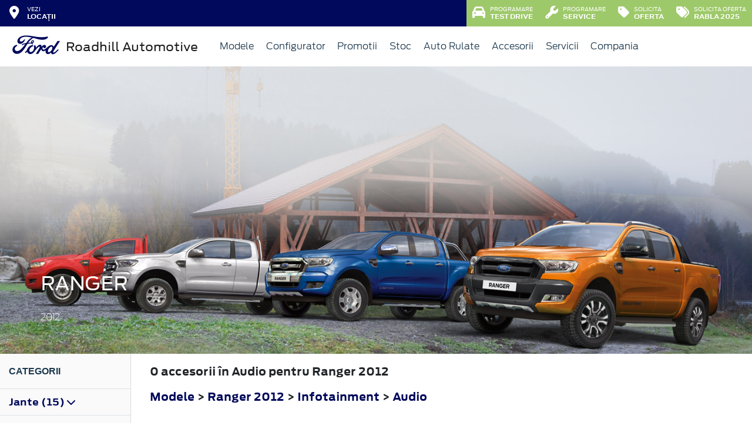

--- FILE ---
content_type: text/html; charset=UTF-8
request_url: https://www.fordroadhill.ro/accesorii/ranger-2012/infotainment/audio
body_size: 7526
content:
<!doctype html>
<html lang="ro">
<head>
 <meta charset="utf-8">
<meta name="viewport" content="width=device-width, initial-scale=1">
<link rel="preconnect" href="https://cdn.workleto.com" />
<link rel="preconnect" href="https://usercontent.cdn.workleto.com" />
<link rel="preconnect" href="https://static.fordroadhill.ro/" />
<title>Infotainment - Audio pentru Ranger 2012 - Accesorii Ford | Roadhill Automotive</title>
<meta name="description" content="Cautati Infotainment - Audio pentru Ranger 2012? La Roadhill Automotive gasiti accesorii Ford originale.">
<link rel="canonical" href="https://www.fordroadhill.ro/accesorii/ranger-2012/infotainment/audio" />
<link href="https://cdn.workleto.com/web/packages/fontawesome/6.3.0/css/all.min.css" rel="stylesheet">
<!--<link rel="stylesheet" href="https://cdn.workleto.com/web/packages/bootstrap/5.3.2/css/bootstrap.min.css">-->
<link rel="stylesheet" href="https://cdn.workleto.com/web/packages/bootstrap/4.4.1/css/bootstrap.min.css">
<link rel="stylesheet" href="https://cdn.workleto.com/web/packages/owlcarousel/owl.carousel.min.css">
<link rel="stylesheet" href="https://cdn.workleto.com/web/packages/owlcarousel/owl.theme.default.min.css">
<link rel="stylesheet" href="https://cdn.workleto.com/web/packages/fancy-box/jquery.fancybox.min.css">
<link rel="stylesheet" href="https://static.fordroadhill.ro/template/fonts/stylesheet.min.css">
<link rel="stylesheet" href="https://static.fordroadhill.ro/template/css/style.min.css?v=23072024">
<link rel="shortcut icon" type="image/icon" href="https://www.fordroadhill.ro/favicon.ico" />
<link rel="icon" href="https://static.fordroadhill.ro/template/favicon/favicon_32.png" sizes="32x32" />
<link rel="icon" href="https://static.fordroadhill.ro/template/favicon/favicon_48.png" sizes="48x48" />
<link rel="icon" href="https://static.fordroadhill.ro/template/favicon/favicon_57.png" sizes="57x57" />
<link rel="icon" href="https://static.fordroadhill.ro/template/favicon/favicon_96.png" sizes="96x96" />
<link rel="icon" href="https://static.fordroadhill.ro/template/favicon/favicon_144.png" sizes="144x144" />
<meta property="og:title" content="Infotainment - Audio pentru Ranger 2012 - Accesorii Ford | Roadhill Automotive" />
<meta property="og:description" content="Cautati Infotainment - Audio pentru Ranger 2012? La Roadhill Automotive gasiti accesorii Ford originale." />
<meta property="og:type" content="website" /><script async src="https://www.googletagmanager.com/gtag/js?id=G-83RNZ9KNF5"></script>
<script>
 window.dataLayer = window.dataLayer || [];
 function gtag(){dataLayer.push(arguments);}
 gtag('js', new Date());
 gtag('config', 'G-83RNZ9KNF5');
</script>
<script>(function(w,d,s,l,i){w[l]=w[l]||[];w[l].push({'gtm.start':
new Date().getTime(),event:'gtm.js'});var f=d.getElementsByTagName(s)[0],
j=d.createElement(s),dl=l!='dataLayer'?'&l='+l:'';j.async=true;j.src=
'https://www.googletagmanager.com/gtm.js?id='+i+dl;f.parentNode.insertBefore(j,f);
})(window,document,'script','dataLayer','GTM-NWPLNM4D');</script>
<script type="application/ld+json">
 {
 "@context": "https://schema.org",
 "@graph":[]
 }
 </script>
<style>
 .dropdown-submenu {
 position: relative;
 }
 .dropdown-submenu> a:after {
 content: ">";
 float: right;
 }
 .dropdown-submenu>.dropdown-menu {
 top: 0;
 left: 100%;
 margin-top: 0px;
 margin-left: 0px;
 }
 .dropdown-submenu:hover>.dropdown-menu {
 display: block;
 }
</style>
 <style>
 .productlist_filter li {
 list-style-type: none;
 padding: 10px 10px 10px 15px;
 color: #00095b;
 font-size: 1rem;
 font-family: Antenna, Arial, Helvetica, sans-serif;
 font-weight: normal;
 }
 .productlist_filter li a {
 color: #00095b;
 font-weight: 200;
 }
 .add_wishlist {
 font-family: 'FordAntennaBold', Arial, sans-serif;
 font-size: 13px;
 color: #1b394e;
 margin-right: 80px;
 cursor: pointer;
 }
 .content_productlist .show_details {
 display: inline-block;
 }
 .productlist_filter h3 {
 font-family: 'FordAntennaBold', Arial, sans-serif;
 color: #1b394e;
 font-weight: 700;
 margin: 0;
 padding: 20px 15px;
 }
 a {
 color: #00095b;
 }
 .footnotes {
 padding: 0 30px;
 color: #616161;
 font-size: 10px;
 }
 .sort.dropdown-item {
 color: #00095b;
 }
 .linie-stilisticaa .active {
 background-color: red;
 }
 .page-item.active .page-link {
 color: #fff;
 background-color: #002e76;
 border-color: #002e76;
 }
 .page-link {
 color: #002e76;
 background-color: #fff;
 border: 1px solid #cccccc;
 font-weight: 300;
 }
 .page-link:hover {
 color: red;
 background-color: #fafafa;
 border-color: #dee2e6;
 }
 .page-item.active:hover {
 color: #fff;
 }
 </style>
 <style>
 .links a{
 color:#2d96cd;
 font-weight:200;
 }
 .change-tab.tab-active{
 border-bottom: 4px solid #1b394e;
 }
 .container.app-wrapper{
 border:0;
 }
 </style>
</head>
<body>
 <noscript><iframe src=https://www.googletagmanager.com/ns.html?id=GTM-NWPLNM4D
height="0" width="0" style="display:none;visibility:hidden"></iframe></noscript><div class="off-canvas-overlay"></div>
<div id="mainNavbar">
 <div class="container p-0 d-flex" id="navInfo" style="padding: 0.015rem 0.75rem;border:0">
 <a href="https://www.fordroadhill.ro/locatii" class="d-flex btn-func">
 <div class="px-3 px-md-0">
 <i class="fa fa-fw fa-map-marker-alt" style="font-size: 22px;"></i>
 </div>
 <div class="pl-2 action-panel">
 <div class="action-title">Vezi</div>
 <div class="action-value">locații</div>
 </div>
 </a>
 <a href="https://www.fordroadhill.ro/solicitare-test-drive" title="Programare Test Drive" class="d-flex btn-func btn-mobile" style="background:#9ec96a;">
 <div class="px-3 px-md-0">
 <i class="fas fa-fw fa-car" style="font-size: 22px;"></i>
 </div>
 </a>
 <a href="https://www.fordroadhill.ro/service/programare-service" title="Programare Service" class="d-flex btn-func btn-mobile" style="background:#9ec96a;">
 <div class="px-3 px-md-0">
 <i class="fas fa-fw fa-wrench" style="font-size: 22px;"></i>
 </div>
 </a>
 <div class="ml-auto d-flex btn-not-mobile">
 <a href="https://www.fordroadhill.ro/solicitare-test-drive" class="d-flex btn-func" style="background:#9ec96a;">
 <div>
 <i class="fas fa-car" style="font-size: 22px;"></i>
 </div>
 <div class="pl-2 action-panel">
 <div class="action-title">Programare</div>
 <div class="action-value">Test Drive</div>
 </div>
 </a>
 <a href="https://www.fordroadhill.ro/service/programare-service" class="d-flex btn-func" style="background:#9ec96a;">
 <div>
 <i class="fas fa-wrench" style="font-size: 22px;"></i>
 </div>
 <div class="pl-2 action-panel">
 <div class="action-title">Programare</div>
 <div class="action-value">Service</div>
 </div>
 </a>
 <a href="https://www.fordroadhill.ro/solicitare-oferta-auto-nou" class="d-flex btn-func" style="background:#9ec96a;">
 <div>
 <i class="fa fa-tag" style="font-size: 22px;"></i>
 </div>
 <div class="pl-2 action-panel">
 <div class="action-title">Solicita</div>
 <div class="action-value">Oferta</div>
 </div>
 </a>
 <a href="https://www.fordroadhill.ro/rabla-2025" class="d-flex btn-func" style="background:#9ec96a;">
 <div>
 <i class="fa fa-tags" style="font-size: 22px;"></i>
 </div>
 <div class="pl-2 action-panel">
 <div class="action-title">Solicita oferta</div>
 <div class="action-value">Rabla 2025</div>
 </div>
 </a>
 </div>
</div> <nav class="container navbar navbar-expand-lg navbar-light">
 <div class="d-flex align-items-center">
 <div>
 <a href="https://www.ford.ro/"
 target="_blank">
 <img alt="logo ford" src="https://static.fordroadhill.ro/template/img/logo-ford.png">
 </a>
 </div>
 <div class="dealer-name ml-1">
 <a href="https://www.fordroadhill.ro" class="navbar-brand d-flex">
 Roadhill Automotive </a>
 </div>
</div>
 <div class="d-flex">
 <a href="https://www.fordroadhill.ro/search" style="color: #00095b;padding: 0.56rem 1rem;border-radius: 30px;" class="d-lg-none">
 <i class="fa fa-search" style="vertical-align:middle;"></i>
 <span class="d-none d-sm-inline-block" style="font-size:14px;text-transform:uppercase;vertical-align:middle;">Caută</span>
 </a>
 <button id="btn_open_mobile_menu" style="color: #00095b;padding: 0.56rem 1rem;border-radius: 30px;" class="navbar-toggler" type="button" data-toggle="collapse" data-target="#mobile_navbar" aria-controls="mobile_navbar" aria-expanded="false" aria-label="Toggle navigation">
 <i class="fa fa-bars" style="vertical-align:middle;"></i>
 <span class="d-none d-sm-inline-block" style="font-size:14px;text-transform:uppercase;vertical-align:middle;">Meniu</span>
 </button>
</div>
<div class="collapse navbar-collapse" id="navbarNav">
 <ul class="navbar-nav mr-auto mr-auto">
 
 <li class="nav-item dropdown dropdown-hover">
 
 <a class="nav-link dropdown-toggle"
 href="/modele"
 target="" >
 <i class=''></i> Modele </a>
 
 <ul class="dropdown-menu">
 
 <li class="">
 
 <a class="dropdown-item" href="/autoturisme"
 target="" >
 Autoturisme </a>
 
 
 </li>
 
 <li class="">
 
 <a class="dropdown-item" href="/comerciale"
 target="" >
 Comerciale & Pick Up-uri </a>
 
 
 </li>
 
 </ul>
 
 </li>
 <li class="nav-item ">
 
 <a class="nav-link "
 href="/configurator"
 target="" >
 Configurator </a>
 
 </li>
 <li class="nav-item dropdown dropdown-hover">
 
 <a class="nav-link dropdown-toggle"
 href="https://www.fordroadhill.ro/categorii-promotii"
 target="" >
 <i class=''></i> Promotii </a>
 
 <ul class="dropdown-menu">
 
 <li class="">
 
 <a class="dropdown-item" href="https://www.fordroadhill.ro/promotii-black-friday-persoane-fizice"
 target="" >
 Promotii Black Friday Persoane Fizice </a>
 
 
 </li>
 
 <li class="">
 
 <a class="dropdown-item" href="https://www.fordroadhill.ro/promotii-black-friday-persoane-juridice"
 target="" >
 Promotii Black Friday Persoane Juridice </a>
 
 
 </li>
 
 <li class="">
 
 <div class="dropdown-divider"></div>
 
 
 </li>
 
 <li class="">
 
 <a class="dropdown-item" href="https://www.fordroadhill.ro/promotii"
 target="" >
 Promotii Ford </a>
 
 
 </li>
 
 <li class="">
 
 <a class="dropdown-item" href="https://www.fordroadhill.ro/promotii-ford-roadhill"
 target="" >
 Promotii Ford Roadhill </a>
 
 
 </li>
 
 <li class="">
 
 <a class="dropdown-item" href="https://www.fordroadhill.ro/promotii-service"
 target="" >
 Promotii Service si Accesorii Ford </a>
 
 
 </li>
 
 </ul>
 
 </li>
 <li class="nav-item dropdown dropdown-hover">
 
 <a class="nav-link dropdown-toggle"
 href="/stoc?stare=new"
 target="" >
 Stoc </a>
 
 <ul class="dropdown-menu">
 
 <li class="">
 
 <a class="dropdown-item" href="/stoc?stare=new"
 target="" >
 Vezi stocul de auto noi </a>
 
 
 </li>
 
 <li class="">
 
 <div class="dropdown-divider"></div>
 
 
 </li>
 
 <li class="">
 
 <a class="dropdown-item" href="/stoc?stare=new&type=autoturisme"
 target="" >
 Autoturisme </a>
 
 
 </li>
 
 <li class="">
 
 <a class="dropdown-item" href="/stoc?stare=new&type=comerciale"
 target="" >
 Comerciale si Pick Up-uri </a>
 
 
 </li>
 
 </ul>
 
 </li>
 <li class="nav-item dropdown dropdown-hover">
 
 <a class="nav-link dropdown-toggle"
 href="/stoc?stare=sh"
 target="" >
 <i class=''></i> Auto Rulate </a>
 
 <ul class="dropdown-menu">
 
 <li class="">
 
 <a class="dropdown-item" href="/stoc?stare=sh"
 target="" >
 Vezi stocul de auto rulate </a>
 
 
 </li>
 
 <li class="">
 
 <div class="dropdown-divider"></div>
 
 
 </li>
 
 <li class="">
 
 <a class="dropdown-item" href="/stoc?stare=sh&type=autoturisme"
 target="" >
 Autoturisme </a>
 
 
 </li>
 
 <li class="">
 
 <a class="dropdown-item" href="/stoc?stare=sh&type=comerciale"
 target="" >
 Comerciale si Pick Up-uri </a>
 
 
 </li>
 
 </ul>
 
 </li>
 <li class="nav-item ">
 
 <a class="nav-link "
 href="/accesorii"
 target="" >
 Accesorii </a>
 
 </li>
 <li class="nav-item dropdown dropdown-hover">
 
 <a class="nav-link dropdown-toggle"
 href="https://www.fordroadhill.ro/servicii"
 target="" >
 <i class=''></i> Servicii </a>
 
 <ul class="dropdown-menu">
 
 <li class="">
 
 <a class="dropdown-item" href="https://www.fordroadhill.ro/servicii/constatare-daune"
 target="" >
 Constatare Daune </a>
 
 
 </li>
 
 <li class="">
 
 <a class="dropdown-item" href="https://www.fordroadhill.ro/servicii/piese-de-schimb-originale"
 target="" >
 Piese de schimb originale </a>
 
 
 </li>
 
 <li class="">
 
 <a class="dropdown-item" href="https://www.fordroadhill.ro/flote"
 target="" >
 Flote </a>
 
 
 </li>
 
 <li class="">
 
 <a class="dropdown-item" href="https://www.fordroadhill.ro/garantii-si-revizii"
 target="" >
 Garantii si revizii </a>
 
 
 </li>
 
 <li class="">
 
 <a class="dropdown-item" href="https://www.fordroadhill.ro/ford-service-expres"
 target="" >
 Ford Service Expres </a>
 
 
 </li>
 
 <li class="">
 
 <a class="dropdown-item" href="https://www.fordroadhill.ro/servicii/operatiuni-service"
 target="" >
 Operatiuni service </a>
 
 
 </li>
 
 </ul>
 
 </li>
 <li class="nav-item dropdown dropdown-hover">
 
 <a class="nav-link dropdown-toggle"
 href="https://www.fordroadhill.ro/companie"
 target="" >
 Compania </a>
 
 <ul class="dropdown-menu">
 
 <li class="">
 
 <a class="dropdown-item" href="https://www.fordroadhill.ro/noutati"
 target="" >
 Noutati </a>
 
 
 </li>
 
 <li class="">
 
 <div class="dropdown-divider"></div>
 
 
 </li>
 
 <li class="">
 
 <a class="dropdown-item" href="https://www.fordroadhill.ro/companie"
 target="" >
 Prezentare </a>
 
 
 </li>
 
 <li class="">
 
 <a class="dropdown-item" href="https://www.fordroadhill.ro/companie/echipa"
 target="" >
 Echipa </a>
 
 
 </li>
 
 <li class="">
 
 <a class="dropdown-item" href="https://www.fordroadhill.ro/companie/cariere"
 target="" >
 Cariere </a>
 
 
 </li>
 
 <li class="">
 
 <div class="dropdown-divider"></div>
 
 
 </li>
 
 <li class="">
 
 <a class="dropdown-item" href="https://www.fordroadhill.ro/contact"
 target="" >
 Contact </a>
 
 
 </li>
 
 </ul>
 
 </li>
 </ul>
 
</div>
</nav></div>
<div id="mobile_navbar" class="off-canvas pb-5">
 <div class="menu-page">
 <div class="page-header">
 <div class="header-button close_mobile_navbar">
 <i class="fa fa-times"></i>
 </div>
 <div class="header-title">
 Meniu
 </div>
 </div>
 
 <div class="d-flex flex-column">
 
 <div class="menu-entry">
 <a href="/modele" target=""
 class="menu-link has-sub">
 Modele <i class=''></i>
 <i class="fa fa-chevron-right"></i>
 </a>
 <div class="entry-sub">
 
 <div class="menu-entry">
 <a href="/autoturisme" target=""
 class="menu-link ">
 Autoturisme 
 </a>
 
 </div>
 
 <div class="menu-entry">
 <a href="/comerciale" target=""
 class="menu-link ">
 Comerciale & Pick Up-uri 
 </a>
 
 </div>
 </div>
 
 </div>
 
 <div class="menu-entry">
 <a href="/configurator" target=""
 class="menu-link ">
 Configurator 
 </a>
 
 </div>
 
 <div class="menu-entry">
 <a href="https://www.fordroadhill.ro/categorii-promotii" target=""
 class="menu-link has-sub">
 Promotii <i class=''></i>
 <i class="fa fa-chevron-right"></i>
 </a>
 <div class="entry-sub">
 
 <div class="menu-entry">
 <a href="https://www.fordroadhill.ro/promotii-black-friday-persoane-fizice" target=""
 class="menu-link ">
 Promotii Black Friday Persoane Fizice <i class=''></i>
 </a>
 
 </div>
 
 <div class="menu-entry">
 <a href="https://www.fordroadhill.ro/promotii-black-friday-persoane-juridice" target=""
 class="menu-link ">
 Promotii Black Friday Persoane Juridice 
 </a>
 
 </div>
 
 <div class="menu-entry">
 <a href="https://www.fordroadhill.ro/promotii" target=""
 class="menu-link ">
 Promotii Ford 
 </a>
 
 </div>
 
 <div class="menu-entry">
 <a href="https://www.fordroadhill.ro/promotii-ford-roadhill" target=""
 class="menu-link ">
 Promotii Ford Roadhill 
 </a>
 
 </div>
 
 <div class="menu-entry">
 <a href="https://www.fordroadhill.ro/promotii-service" target=""
 class="menu-link ">
 Promotii Service si Accesorii Ford 
 </a>
 
 </div>
 </div>
 
 </div>
 
 <div class="menu-entry">
 <a href="/stoc?stare=new" target=""
 class="menu-link has-sub">
 Stoc 
 <i class="fa fa-chevron-right"></i>
 </a>
 <div class="entry-sub">
 
 <div class="menu-entry">
 <a href="/stoc?stare=new" target=""
 class="menu-link ">
 Vezi stocul de auto noi 
 </a>
 
 </div>
 
 <div class="menu-entry">
 <a href="/stoc?stare=new&type=autoturisme" target=""
 class="menu-link ">
 Autoturisme 
 </a>
 
 </div>
 
 <div class="menu-entry">
 <a href="/stoc?stare=new&type=comerciale" target=""
 class="menu-link ">
 Comerciale si Pick Up-uri 
 </a>
 
 </div>
 </div>
 
 </div>
 
 <div class="menu-entry">
 <a href="/stoc?stare=sh" target=""
 class="menu-link has-sub">
 Auto Rulate <i class=''></i>
 <i class="fa fa-chevron-right"></i>
 </a>
 <div class="entry-sub">
 
 <div class="menu-entry">
 <a href="/stoc?stare=sh" target=""
 class="menu-link ">
 Vezi stocul de auto rulate 
 </a>
 
 </div>
 
 <div class="menu-entry">
 <a href="/stoc?stare=sh&type=autoturisme" target=""
 class="menu-link ">
 Autoturisme 
 </a>
 
 </div>
 
 <div class="menu-entry">
 <a href="/stoc?stare=sh&type=comerciale" target=""
 class="menu-link ">
 Comerciale si Pick Up-uri 
 </a>
 
 </div>
 </div>
 
 </div>
 
 <div class="menu-entry">
 <a href="/accesorii" target=""
 class="menu-link ">
 Accesorii 
 </a>
 
 </div>
 
 <div class="menu-entry">
 <a href="https://www.fordroadhill.ro/servicii" target=""
 class="menu-link has-sub">
 Servicii <i class=''></i>
 <i class="fa fa-chevron-right"></i>
 </a>
 <div class="entry-sub">
 
 <div class="menu-entry">
 <a href="https://www.fordroadhill.ro/servicii/constatare-daune" target=""
 class="menu-link ">
 Constatare Daune <i class=''></i>
 </a>
 
 </div>
 
 <div class="menu-entry">
 <a href="https://www.fordroadhill.ro/servicii/piese-de-schimb-originale" target=""
 class="menu-link ">
 Piese de schimb originale <i class=''></i>
 </a>
 
 </div>
 
 <div class="menu-entry">
 <a href="https://www.fordroadhill.ro/flote" target=""
 class="menu-link ">
 Flote <i class=''></i>
 </a>
 
 </div>
 
 <div class="menu-entry">
 <a href="https://www.fordroadhill.ro/garantii-si-revizii" target=""
 class="menu-link ">
 Garantii si revizii <i class=''></i>
 </a>
 
 </div>
 
 <div class="menu-entry">
 <a href="https://www.fordroadhill.ro/ford-service-expres" target=""
 class="menu-link ">
 Ford Service Expres 
 </a>
 
 </div>
 
 <div class="menu-entry">
 <a href="https://www.fordroadhill.ro/servicii/operatiuni-service" target=""
 class="menu-link ">
 Operatiuni service 
 </a>
 
 </div>
 </div>
 
 </div>
 
 <div class="menu-entry">
 <a href="https://www.fordroadhill.ro/companie" target=""
 class="menu-link has-sub">
 Compania 
 <i class="fa fa-chevron-right"></i>
 </a>
 <div class="entry-sub">
 
 <div class="menu-entry">
 <a href="https://www.fordroadhill.ro/noutati" target=""
 class="menu-link ">
 Noutati 
 </a>
 
 </div>
 
 <div class="menu-entry">
 <a href="https://www.fordroadhill.ro/companie" target=""
 class="menu-link ">
 Prezentare 
 </a>
 
 </div>
 
 <div class="menu-entry">
 <a href="https://www.fordroadhill.ro/companie/echipa" target=""
 class="menu-link ">
 Echipa 
 </a>
 
 </div>
 
 <div class="menu-entry">
 <a href="https://www.fordroadhill.ro/companie/cariere" target=""
 class="menu-link ">
 Cariere 
 </a>
 
 </div>
 
 <div class="menu-entry">
 <a href="https://www.fordroadhill.ro/contact" target=""
 class="menu-link ">
 Contact 
 </a>
 
 </div>
 </div>
 
 </div>
 
 </div>
 <div class="px-3">
 </div>
 </div>
</div> 
 <div class="container p-0 app-wrapper" style="font-size: 18px;letter-spacing: normal;">
 <div class="container pt-0 pb-0 app-wrapper" style="font-size: 18px;letter-spacing: normal;padding: 3rem 0;">
 <div class="container p-0" style="position:relative;">
 <img alt="P375" class="w-100 h-100" src="https://www.accesorii-ford.ro/Content/Images/Cars/Banner/P375.jpg" style="min-height:110px;">
 <div style="position: absolute;color: #fff;left: 0;right: 0;bottom: 0;margin: 0;padding: 30px 69.2px;">
 <h1 style="font-size: 2rem;font-weight: 200;color:#fff;"> <strong> Ranger </strong> </h1>
 <h2 style="font-size: 1rem;font-weight: 200;color:#fff;"> 2012 </h2>
 </div>
 </div>
 <div class="container p-0">
 <div class="d-sm-flex" style="background:#fff;">
 <div style="width:auto;border-right: 1px solid #dbdbdb;background:#fafafa;">
 <div class="productlist_filter p-0 m-0 d-none d-md-block">
 <h3 style="font-size: 1rem;"><strong>Categorii</strong></h3>
 <ul class="d-inline-flex flex-column p-0">
 
 
 <li class="border-top">
 <a href="#" type="button" data-toggle="collapse" data-target="#jante" style="font-weight: 700;">
 Jante (15)
 <i class="fas fa-chevron-down"></i>
 </a>
 <ul id="jante" class="collapse p-0">
 <li>
 <a href="https://www.fordroadhill.ro/accesorii/ranger-2012/jante/suspensie">
 Suspensie (1)
 </a>
 </li>
 <li>
 <a href="https://www.fordroadhill.ro/accesorii/ranger-2012/jante/jante-de-aliaj">
 Jante de aliaj (10)
 </a>
 </li>
 <li>
 <a href="https://www.fordroadhill.ro/accesorii/ranger-2012/jante/accesorii-de-roata">
 Accesorii de roată (4)
 </a>
 </li>
 
 </ul>
 </li>
 
 
 <li class="border-top">
 <a href="#" type="button" data-toggle="collapse" data-target="#linie-stilistica" style="font-weight: 700;">
 Linie stilistică (16)
 <i class="fas fa-chevron-down"></i>
 </a>
 <ul id="linie-stilistica" class="collapse p-0">
 <li>
 <a href="https://www.fordroadhill.ro/accesorii/ranger-2012/linie-stilistica/design-caroserie">
 Design caroserie (6)
 </a>
 </li>
 <li>
 <a href="https://www.fordroadhill.ro/accesorii/ranger-2012/linie-stilistica/design-interior">
 Design interior (4)
 </a>
 </li>
 <li>
 <a href="https://www.fordroadhill.ro/accesorii/ranger-2012/linie-stilistica/sisteme-de-iluminare">
 Sisteme de iluminare (6)
 </a>
 </li>
 
 </ul>
 </li>
 
 
 <li class="border-top">
 <a href="#" type="button" data-toggle="collapse" data-target="#transport" style="font-weight: 700;">
 Transport (81)
 <i class="fas fa-chevron-down"></i>
 </a>
 <ul id="transport" class="collapse p-0">
 <li>
 <a href="https://www.fordroadhill.ro/accesorii/ranger-2012/transport/sistem-de-transport-pe-plafon">
 Sistem de transport pe plafon (23)
 </a>
 </li>
 <li>
 <a href="https://www.fordroadhill.ro/accesorii/ranger-2012/transport/sistem-de-transport-spate">
 Sistem de transport spate (14)
 </a>
 </li>
 <li>
 <a href="https://www.fordroadhill.ro/accesorii/ranger-2012/transport/carlig-de-remorcare">
 Cârlig de remorcare (3)
 </a>
 </li>
 <li>
 <a href="https://www.fordroadhill.ro/accesorii/ranger-2012/transport/sisteme-de-transport-la-interior">
 Sisteme de transport la interior (4)
 </a>
 </li>
 <li>
 <a href="https://www.fordroadhill.ro/accesorii/ranger-2012/transport/accesorii-pentru-portbagaj">
 Accesorii pentru portbagaj (37)
 </a>
 </li>
 
 </ul>
 </li>
 
 
 <li class="border-top">
 <a href="#" type="button" data-toggle="collapse" data-target="#protectie" style="font-weight: 700;">
 Protecţie (48)
 <i class="fas fa-chevron-down"></i>
 </a>
 <ul id="protectie" class="collapse p-0">
 <li>
 <a href="https://www.fordroadhill.ro/accesorii/ranger-2012/protectie/protectie-exterioara">
 Protecţie exterioară (11)
 </a>
 </li>
 <li>
 <a href="https://www.fordroadhill.ro/accesorii/ranger-2012/protectie/protectie-interioara">
 Protecţie interioară (25)
 </a>
 </li>
 <li>
 <a href="https://www.fordroadhill.ro/accesorii/ranger-2012/protectie/produse-de-ingrijire-ale-vehiculului">
 Produse de îngrijire ale vehiculului (12)
 </a>
 </li>
 
 </ul>
 </li>
 
 
 <li class="border-top">
 <a href="#" type="button" data-toggle="collapse" data-target="#siguranta" style="font-weight: 700;">
 Siguranţă (14)
 <i class="fas fa-chevron-down"></i>
 </a>
 <ul id="siguranta" class="collapse p-0">
 <li>
 <a href="https://www.fordroadhill.ro/accesorii/ranger-2012/siguranta/asistenta-rutiera">
 Asistenţă rutieră (14)
 </a>
 </li>
 
 </ul>
 </li>
 
 
 <li class="border-top">
 <a href="#" type="button" data-toggle="collapse" data-target="#infotainment" style="font-weight: 700;">
 Infotainment (14)
 <i class="fas fa-chevron-down"></i>
 </a>
 <ul id="infotainment" class="collapse p-0">
 <li>
 <a href="https://www.fordroadhill.ro/accesorii/ranger-2012/infotainment/sistem-de-navigatie">
 Sistem de navigaţie (2)
 </a>
 </li>
 <li>
 <a href="https://www.fordroadhill.ro/accesorii/ranger-2012/infotainment/alte-accesorii-infotainment">
 Alte accesorii infotainment (12)
 </a>
 </li>
 
 </ul>
 </li>
 
 
 <li class="border-top">
 <a href="#" type="button" data-toggle="collapse" data-target="#confort" style="font-weight: 700;">
 Confort (16)
 <i class="fas fa-chevron-down"></i>
 </a>
 <ul id="confort" class="collapse p-0">
 <li>
 <a href="https://www.fordroadhill.ro/accesorii/ranger-2012/confort/produse-confort">
 Produse confort (16)
 </a>
 </li>
 
 </ul>
 </li>
 
 
 
 
 
 
 </ul>
 </div>
 </div>
 <div style="flex:1;padding:1rem ;">
 <div class="pl-3" style="font-weight:700;">
 <p>
 0 accesorii
 în Audio 
 pentru
 Ranger 2012 </p>
 <p>
 <a href="https://www.fordroadhill.ro/accesorii">Modele</a> &gt;
 <a href="https://www.fordroadhill.ro/accesorii/ranger-2012">Ranger 2012</a>
 &gt;
 <a href="https://www.fordroadhill.ro/accesorii/ranger-2012/infotainment" class="sel">
 Infotainment </a>
 
 &gt;
 <a href="https://www.fordroadhill.ro/accesorii/ranger-2012/infotainment/audio" class="sel">
 Audio </a>
 
 </p>
 </div>
 <div class="row px-3">
 <div class="col-sm-12 productlist_filter p-0 m-0 d-md-none d-lg-none d-xl-none p-3 text-center">
 <a class="btn btn-outline-primary p-3 mt-2 w-100 text-center" type="button" href="#" data-toggle="collapse" data-target="#button_filters">Vezi categorii <i class="fas fa-chevron-down"></i> </a>
 <div id="button_filters" class="collapse">
 <ul class="d-inline-flex flex-column p-0">
 
 
 <li class="border-top">
 <a href="#" type="button" data-toggle="collapse" data-target="#jante" style="font-weight: 700;">
 Jante (15)
 <i class="fas fa-chevron-down"></i>
 </a>
 <ul id="jante" class="collapse p-0">
 <li>
 <a href="https://www.fordroadhill.ro/accesorii/ranger-2012/jante/suspensie">
 Suspensie (1)
 </a>
 </li>
 <li>
 <a href="https://www.fordroadhill.ro/accesorii/ranger-2012/jante/jante-de-aliaj">
 Jante de aliaj (10)
 </a>
 </li>
 <li>
 <a href="https://www.fordroadhill.ro/accesorii/ranger-2012/jante/accesorii-de-roata">
 Accesorii de roată (4)
 </a>
 </li>
 
 </ul>
 </li>
 
 
 <li class="border-top">
 <a href="#" type="button" data-toggle="collapse" data-target="#linie-stilistica" style="font-weight: 700;">
 Linie stilistică (16)
 <i class="fas fa-chevron-down"></i>
 </a>
 <ul id="linie-stilistica" class="collapse p-0">
 <li>
 <a href="https://www.fordroadhill.ro/accesorii/ranger-2012/linie-stilistica/design-caroserie">
 Design caroserie (6)
 </a>
 </li>
 <li>
 <a href="https://www.fordroadhill.ro/accesorii/ranger-2012/linie-stilistica/design-interior">
 Design interior (4)
 </a>
 </li>
 <li>
 <a href="https://www.fordroadhill.ro/accesorii/ranger-2012/linie-stilistica/sisteme-de-iluminare">
 Sisteme de iluminare (6)
 </a>
 </li>
 
 </ul>
 </li>
 
 
 <li class="border-top">
 <a href="#" type="button" data-toggle="collapse" data-target="#transport" style="font-weight: 700;">
 Transport (81)
 <i class="fas fa-chevron-down"></i>
 </a>
 <ul id="transport" class="collapse p-0">
 <li>
 <a href="https://www.fordroadhill.ro/accesorii/ranger-2012/transport/sistem-de-transport-pe-plafon">
 Sistem de transport pe plafon (23)
 </a>
 </li>
 <li>
 <a href="https://www.fordroadhill.ro/accesorii/ranger-2012/transport/sistem-de-transport-spate">
 Sistem de transport spate (14)
 </a>
 </li>
 <li>
 <a href="https://www.fordroadhill.ro/accesorii/ranger-2012/transport/carlig-de-remorcare">
 Cârlig de remorcare (3)
 </a>
 </li>
 <li>
 <a href="https://www.fordroadhill.ro/accesorii/ranger-2012/transport/sisteme-de-transport-la-interior">
 Sisteme de transport la interior (4)
 </a>
 </li>
 <li>
 <a href="https://www.fordroadhill.ro/accesorii/ranger-2012/transport/accesorii-pentru-portbagaj">
 Accesorii pentru portbagaj (37)
 </a>
 </li>
 
 </ul>
 </li>
 
 
 <li class="border-top">
 <a href="#" type="button" data-toggle="collapse" data-target="#protectie" style="font-weight: 700;">
 Protecţie (48)
 <i class="fas fa-chevron-down"></i>
 </a>
 <ul id="protectie" class="collapse p-0">
 <li>
 <a href="https://www.fordroadhill.ro/accesorii/ranger-2012/protectie/protectie-exterioara">
 Protecţie exterioară (11)
 </a>
 </li>
 <li>
 <a href="https://www.fordroadhill.ro/accesorii/ranger-2012/protectie/protectie-interioara">
 Protecţie interioară (25)
 </a>
 </li>
 <li>
 <a href="https://www.fordroadhill.ro/accesorii/ranger-2012/protectie/produse-de-ingrijire-ale-vehiculului">
 Produse de îngrijire ale vehiculului (12)
 </a>
 </li>
 
 </ul>
 </li>
 
 
 <li class="border-top">
 <a href="#" type="button" data-toggle="collapse" data-target="#siguranta" style="font-weight: 700;">
 Siguranţă (14)
 <i class="fas fa-chevron-down"></i>
 </a>
 <ul id="siguranta" class="collapse p-0">
 <li>
 <a href="https://www.fordroadhill.ro/accesorii/ranger-2012/siguranta/asistenta-rutiera">
 Asistenţă rutieră (14)
 </a>
 </li>
 
 </ul>
 </li>
 
 
 <li class="border-top">
 <a href="#" type="button" data-toggle="collapse" data-target="#infotainment" style="font-weight: 700;">
 Infotainment (14)
 <i class="fas fa-chevron-down"></i>
 </a>
 <ul id="infotainment" class="collapse p-0">
 <li>
 <a href="https://www.fordroadhill.ro/accesorii/ranger-2012/infotainment/sistem-de-navigatie">
 Sistem de navigaţie (2)
 </a>
 </li>
 <li>
 <a href="https://www.fordroadhill.ro/accesorii/ranger-2012/infotainment/alte-accesorii-infotainment">
 Alte accesorii infotainment (12)
 </a>
 </li>
 
 </ul>
 </li>
 
 
 <li class="border-top">
 <a href="#" type="button" data-toggle="collapse" data-target="#confort" style="font-weight: 700;">
 Confort (16)
 <i class="fas fa-chevron-down"></i>
 </a>
 <ul id="confort" class="collapse p-0">
 <li>
 <a href="https://www.fordroadhill.ro/accesorii/ranger-2012/confort/produse-confort">
 Produse confort (16)
 </a>
 </li>
 
 </ul>
 </li>
 
 
 
 
 
 
 </ul>
 </div>
 </div>
 
 </div>
 <div class="px-3">
 <nav class="py-md-5 py-2" aria-label="Page navigation example">
 <ul class="pagination justify-content-center">
 <li class="page-item disabled">
 <a class="page-link" href="#" tabindex="-1">
 <i class="fa fa-chevron-left"></i> Inapoi
 </a>
 </li>
 
 <li class="page-item disabled">
 <a class="page-link" href="#">
 Inainte <i class="fa fa-chevron-right"></i>
 </a>
 </li>
 </ul>
 </nav>
 </div>
 <div class="footnotes p-3">
 <p>*Preţ recomandat de vânzare, TVA inclus. Vă rugăm să contactaţi dealerul dvs. Ford pentru costuri suplimentare de montare. Vă rugăm să rețineți că pot fi necesare piese suplimentare. Oferta este valabilă în limita stocului disponibil.</p>
 <p>*Accesoriile identificate sunt accesorii alese cu grijă de la furnizori terți și pot avea diferite condiții de garanție, iar detaliile acestora pot fi obținute de la dealerul dvs. Ford. Denumirea Bluetooth® și logourile sunt proprietatea Bluetooth SIG, Inc. și orice utilizare a unor astfel de mărci de către compania Ford Motor Company se face sub licență. Denumirea iPhone/iPod și logourile sunt proprietatea Apple Inc. Celelalte mărci și denumiri comerciale sunt deținute de respectivii proprietari</p>
 </div>
 </div>
 </div>
 </div>
</div> 
 </div>
 <footer>
 <div class="container px-5 py-5" style="background:#f9f9f9;color:#00095b;">
 <div class="row">
 
 
 
 
 
 <div class="col-sm-6 col-md-4 col-lg-3 col-xl py-3">
 
 <div class="mb-2" style="font-size: .875rem;font-weight: 600;line-height: 21px;text-transform: uppercase;">
 Modele noi </div>
 
 
 
 
 <div style="">
 <a href="/autoturisme"
 class="footer-menu-item"
 >
 Autoturisme </a>
 </div>
 
 
 
 
 
 
 <div style="">
 <a href="/comerciale"
 class="footer-menu-item"
 >
 Comerciale & Pick Up-uri </a>
 </div>
 
 
 
 
 
 
 <div style="">
 <a href="https://www.fordroadhill.ro/flote"
 class="footer-menu-item"
 >
 Flote </a>
 </div>
 
 
 
 
 
 
 </div>
 
 <hr class="w-100 clearfix d-md-none">
 
 
 <div class="col-sm-6 col-md-4 col-lg-3 col-xl py-3">
 
 <div class="mb-2" style="font-size: .875rem;font-weight: 600;line-height: 21px;text-transform: uppercase;">
 Link-uri Rapide </div>
 
 
 
 
 <div style="">
 <a href="https://www.fordroadhill.ro/promotii"
 class="footer-menu-item"
 >
 Promotii </a>
 </div>
 
 
 
 
 
 
 <div style="">
 <a href="/configurator"
 class="footer-menu-item"
 >
 Configurator </a>
 </div>
 
 
 
 
 
 
 <div style="">
 <a href="/stoc"
 class="footer-menu-item"
 >
 Stoc </a>
 </div>
 
 
 
 
 
 
 <div style="">
 <a href="https://www.fordroadhill.ro/contact"
 class="footer-menu-item"
 >
 Contact </a>
 </div>
 
 
 
 
 
 
 </div>
 
 <hr class="w-100 clearfix d-md-none">
 
 
 <div class="col-sm-6 col-md-4 col-lg-3 col-xl py-3">
 
 <div class="mb-2" style="font-size: .875rem;font-weight: 600;line-height: 21px;text-transform: uppercase;">
 Finantare </div>
 
 
 
 
 <div style="">
 <a href="/finantare/persoane-fizice"
 class="footer-menu-item"
 >
 Persoane fizice </a>
 </div>
 
 
 
 
 
 
 <div style="">
 <a href="/finantare/persoane-juridice"
 class="footer-menu-item"
 >
 Persoane juridice </a>
 </div>
 
 
 
 
 
 
 </div>
 
 <hr class="w-100 clearfix d-md-none">
 
 
 <div class="col-sm-6 col-md-4 col-lg-3 col-xl py-3">
 
 <div class="mb-2" style="font-size: .875rem;font-weight: 600;line-height: 21px;text-transform: uppercase;">
 Service </div>
 
 
 
 
 <div style="">
 <a href="https://www.fordroadhill.ro/servicii/operatiuni-service"
 class="footer-menu-item"
 >
 Operatiuni service </a>
 </div>
 
 
 
 
 
 
 <div style="">
 <a href="https://www.fordroadhill.ro/garantii-si-revizii"
 class="footer-menu-item"
 >
 Garantii si revizii </a>
 </div>
 
 
 
 
 
 
 <div style="">
 <a href="/accesorii"
 class="footer-menu-item"
 >
 Accesorii </a>
 </div>
 
 
 
 
 
 
 <div style="">
 <a href="https://www.fordroadhill.ro/rechemari-in-service"
 class="footer-menu-item"
 >
 Rechemari in service </a>
 </div>
 
 
 
 
 
 
 <div style="">
 <a href="/fordpass-connect"
 class="footer-menu-item"
 >
 FordPass Connect </a>
 </div>
 
 
 
 
 
 
 </div>
 
 <hr class="w-100 clearfix d-md-none">
 
 
 <div class="col-sm-6 col-md-4 col-lg-3 col-xl py-3">
 
 <div class="mb-2" style="font-size: .875rem;font-weight: 600;line-height: 21px;text-transform: uppercase;">
 Lumea Ford </div>
 
 
 
 
 <div style="">
 <a href="https://www.fordroadhill.ro/noutati"
 class="footer-menu-item"
 >
 Noutati </a>
 </div>
 
 
 
 
 
 
 <div style="">
 <a href="https://www.fordroadhill.ro/istoria-ford"
 class="footer-menu-item"
 >
 Istoria Ford </a>
 </div>
 
 
 
 
 
 
 <div style="">
 <a href="https://www.fordroadhill.ro/mediu-inconjurator"
 class="footer-menu-item"
 >
 Mediu inconjurator </a>
 </div>
 
 
 
 
 
 
 </div>
 
 <hr class="w-100 clearfix d-md-none">
 
 
 
 </div>
</div>
 <div class="container" style="background:#00095b;color:#fff;padding: 1.5625rem 3rem;">
 <div class="d-flex flex-column flex-md-row justify-content-between align-items-center">
 <div class="d-flex align-items-center">
 <div class="mr-3 d-none d-lg-block" style="margin-right:1.5625rem;font-size: 1rem;line-height: 3.125rem;">
 Urmărește-ne:
 </div>
 <div class="mx-3">
 <a href="https://www.facebook.com/FordRoadhillAutomotive/" class="footer-social" target="_blank">
 <i class="fa-brands fa-facebook"></i>
 </a>
 </div>
 
 <div class="mx-3">
 <a href="https://www.youtube.com/user/FordRomania" class="footer-social" target="_blank">
 <i class="fa-brands fa-youtube"></i>
 </a>
 </div>
 
 <div class="mx-3">
 <a href="https://www.instagram.com/roadhillautomotive/" class="footer-social" target="_blank">
 <i class="fa-brands fa-instagram"></i>
 </a>
 </div>
 
 </div>
 <div class="mt-5 mt-md-0" style="font-size:12px;max-width:400px;">
 <div class="mt-3 mt-sm-0">
 <a href="https://anpc.ro/ce-este-sal/" class="footer-social" target="_blank">
 <img alt="anpc sal" src="https://static.fordroadhill.ro/uploads/anpc/anpc-sal.png" style="width:150px" />
 </a>
 <a href="https://ec.europa.eu/consumers/odr/main/" class="footer-social" target="_blank">
 <img alt="anpc sol" src="https://static.fordroadhill.ro/uploads/anpc/anpc-sol.png" style="width:150px" />
 </a>
 </div>
 </div>
 </div>
</div>
 <div class="container pr-5 pl-5 pt-4 pb-4" style="background:#fff">
 <div class="row align-items-center">
 <div class="col-md-8">
 <div class="d-md-flex flex-wrap">
 <div class="footer-link text-center pb-2 pb-md-0">
 <a href="https://www.fordroadhill.ro">
 © 2026 Roadhill Automotive </a>
 </div>
 <div class="footer-link text-center">
 <a href="https://www.fordroadhill.ro/termeni-si-conditii" >
 Termeni si conditii </a>
 </div>
 <div class="footer-link text-center">
 <a href="https://www.fordroadhill.ro/politica-de-confidentialitate" >
 Confidentialitate </a>
 </div>
 <div class="footer-link text-center">
 <a href="https://www.fordroadhill.ro/gdpr" >
 Politica cookies </a>
 </div>
 <div class="footer-link text-center">
 <a href="https://anpc.ro/" >
 ANPC </a>
 </div>
 
 </div>
 <div class="text-center text-md-left pt-2 pt-md-0 pb-2 pb-md-0">
 <a href="https://www.workleto.com" target="_blank" style="color:#00095b;font-size: .7rem;line-height: 2em;">
 platformă dezvoltată de Workleto
 </a>
 </div>
 </div>
 <div class="col-md-4 d-flex align-items-center justify-content-center justify-content-md-end">
 <div>
 <a href="https://www.ford.ro/" target="_blank">
 <img alt="logo ford" src="https://static.fordroadhill.ro/template/img/logo-ford.png">
 </a>
 </div>
 <div class="dealer-name ml-1">
 <a href="https://www.fordroadhill.ro" class="navbar-brand d-flex">
 Roadhill Automotive </a>
 </div>
 </div>
 </div>
</div>
</footer>
<script src="https://cdn.workleto.com/web/packages/jquery/jquery-3.4.1.min.js"></script>
<script src="https://cdn.workleto.com/web/packages/popper/popper.min.js"></script>
<script src="https://cdn.workleto.com/web/packages/bootstrap/4.4.1/js/bootstrap.min.js"></script>
<script src="https://cdn.workleto.com/web/packages/owlcarousel/owl.carousel.min.js"></script>
<script src="https://cdn.workleto.com/web/packages/fancy-box/jquery.fancybox.min.js"></script>
<script type="text/javascript">
 $('.dropdown-toggle').dropdown();
 $(".dropdown-hover")
 .mouseover(function() {
 $(this).addClass('show').attr('aria-expanded', "true");
 $(this).find('.dropdown-menu:first').addClass('show');
 })
 .mouseout(function() {
 $(this).removeClass('show').attr('aria-expanded', "false");
 $(this).find('.dropdown-menu:first').removeClass('show');
 });
 $('.navbar ul.navbar-nav > .dropdown > a[href]').click(function() {
 if (this.href != '')
 location.href = this.href;
 });
 // mentinem tot timpul content-ul sub bara de header
 $(".app-wrapper").css("margin-top", $("#mainNavbar").outerHeight() + "px");
 $(window).resize(function() {
 $(".app-wrapper").css("margin-top", $("#mainNavbar").outerHeight() + "px");
 });
 function replaceUrlParam(paramName, paramValue, url) {
 if (url === undefined)
 url = window.location.href;
 if (paramValue == null) {
 paramValue = '';
 }
 var pattern = new RegExp('\\b(' + paramName + '=).*?(&|#|$)');
 if (url.search(pattern) >= 0) {
 return url.replace(pattern, '$1' + paramValue + '$2');
 }
 url = url.replace(/[?#]$/, '');
 return url + (url.indexOf('?') > 0 ? '&' : '?') + paramName + '=' + paramValue;
 }
 let orarPreserveScroll = null;
 $(".orar-btn-view").click(function(e) {
 e.preventDefault();
 if ($(this).attr("orar-preserver-scroll") == 'true') {
 orarPreserveScroll = $(window).scrollTop();
 let goScroll = $(".app-wrapper div:first-child").height();
 $(window).scrollTop(goScroll);
 } else {
 orarPreserveScroll = null;
 }
 let orarSection = $(this).attr("orar-section");
 $(".orar-panel-summary").hide();
 $(".orar-departament[orar-section='" + orarSection + "']").show();
 });
 $(".orar-btn-back").click(function(e) {
 e.preventDefault();
 if (orarPreserveScroll !== null) {
 $(window).scrollTop(orarPreserveScroll);
 orarPreserveScroll = null;
 }
 $(".orar-departament").hide();
 $(".orar-panel-summary").show();
 });
 jQuery.event.special.touchstart = {
 setup: function(_, ns, handle) {
 this.addEventListener("touchstart", handle, {
 passive: true
 });
 }
 };
 $(document).on('mouseup touchend', function(event) {
 var offCanvas = $('.off-canvas');
 if (!offCanvas.is(event.target) && offCanvas.has(event.target).length === 0) {
 $('body').removeClass('off-canvas-active');
 }
 });
 $("#btn_open_mobile_menu").on("click", function(e) {
 e.preventDefault();
 e.stopPropagation();
 $('body').toggleClass('off-canvas-active');
 });
 $(".close_mobile_navbar").on("click", function(e) {
 e.preventDefault();
 e.stopPropagation();
 $('body').removeClass('off-canvas-active');
 });
 $("#mobile_navbar").on("click", ".close_mobile_navbar_page", function(e) {
 $(this).parent().parent().remove();
 if ($('#mobile_navbar .menu-page').length == 1) {
 $('#mobile_navbar .menu-page').removeClass("hide");
 } else {
 $('#mobile_navbar .menu-page:last').removeClass("hide");
 }
 });
 $("#mobile_navbar").on("click", "a.menu-link", function(e) {
 e.preventDefault();
 if (!$(this).hasClass("has-sub")) {
 window.location.href = $(this).attr("href");
 return;
 }
 $("#mobile_navbar .menu-page").addClass("hide");
 let contentLinks = $(this).parent().find(".entry-sub").html();
 let contentTitle = $(this).text();
 let contentPage = '<div class="page-header">\
 <div class="header-button close_mobile_navbar_page">\
 <i class="fa fa-chevron-left"></i>\
 </div>\
 <div class="header-title">\
 ' + contentTitle + '\
 </div>\
 </div>\
 <div class="d-flex flex-column">' + contentLinks + '</div>';
 $("<div class='menu-page'>" + contentPage + "</div>").appendTo("#mobile_navbar");
 });
 $(".change-tab").click(function(e){
 e.preventDefault();
 if( $(this).attr("tabname") !== undefined ){
 let tabName = $(this).attr("tabname");
 let tabLink = $(this).attr("href");
 $(".change-tab[tabname='"+tabName+"']").removeClass("tab-active");
 $(".change-tab[type='button'][tabname='"+tabName+"'][href='"+tabLink+"']").addClass("tab-active");
 $(".tab-content[tabname='"+tabName+"']").removeClass("tab-active");
 $(".tab-content[tabname='"+tabName+"'][section='"+tabLink+"']").addClass("tab-active");
 } else {
 $(".change-tab").removeClass("tab-active");
 $(".change-tab[type='button'][href='"+$(this).attr("href")+"']").addClass("tab-active");
 $(".tab-content").removeClass("tab-active");
 $(".tab-content[section='"+$(this).attr("href")+"']").addClass("tab-active");
 }
 });
</script> 
</body>
</html>